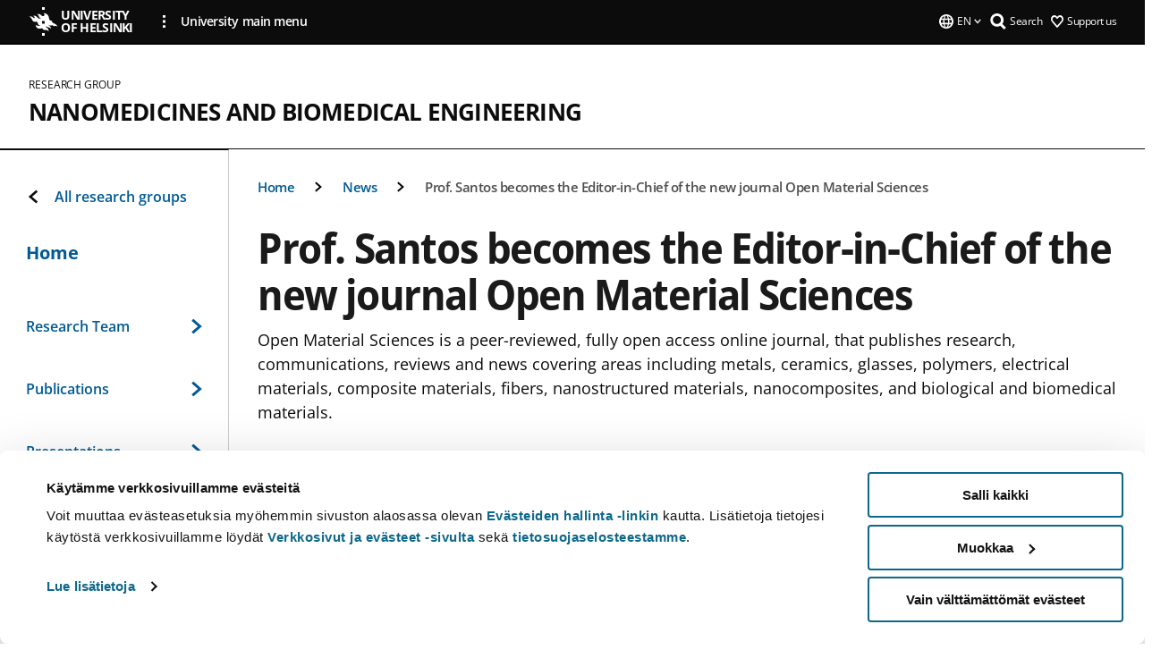

--- FILE ---
content_type: text/html; charset=UTF-8
request_url: https://www.helsinki.fi/en/researchgroups/nanomedicines-and-biomedical-engineering/news/prof-santos-becomes-the-editor-in-chief-of-the-new-journal-open-material-sciences
body_size: 11511
content:

<!DOCTYPE html>
<html lang="en" dir="ltr" prefix="og: https://ogp.me/ns#">
<head>
  <style>
    /* Hide Cookiebot branding as soon as page loads */
    #CybotCookiebotDialogHeader,
    #CybotCookiebotDialog.CybotEdge #CybotCookiebotDialogHeader {display: none !important;}
  </style>
  <script type="text/javascript" data-cookieconsent="ignore">
    window.dataLayer = window.dataLayer || [];
    function gtag() {
        dataLayer.push(arguments);
    }
    gtag("consent", "default", {
        ad_personalization: "denied",
        ad_storage: "denied",
        ad_user_data: "denied",
        analytics_storage: "denied",
        functionality_storage: "denied",
        personalization_storage: "denied",
        security_storage: "granted",
        wait_for_update: 500
    });
    gtag("set", "ads_data_redaction", true);
    gtag("set", "url_passthrough", true);
  </script>
  
      
  
  <meta charset="utf-8" />
<meta name="description" content="Open Material Sciences is a peer-reviewed, fully open access online journal, that publishes research, communications, reviews and news covering areas including metals, ceramics, glasses, polymers, electrical materials, composite materials, fibers, nanostructured materials, nanocomposites, and biological and biomedical materials." />
<link rel="canonical" href="https://www.helsinki.fi/en/researchgroups/nanomedicines-and-biomedical-engineering/news/prof-santos-becomes-the-editor-in-chief-of-the-new-journal-open-material-sciences" />
<meta property="og:site_name" content="University of Helsinki" />
<meta property="og:type" content="article" />
<meta property="og:url" content="https://www.helsinki.fi/en/researchgroups/nanomedicines-and-biomedical-engineering/news/prof-santos-becomes-the-editor-in-chief-of-the-new-journal-open-material-sciences" />
<meta property="og:title" content="Prof. Santos becomes the Editor-in-Chief of the new journal Open Material Sciences | Nanomedicines and Biomedical Engineering | University of Helsinki" />
<meta property="og:description" content="Open Material Sciences is a peer-reviewed, fully open access online journal, that publishes research, communications, reviews and news covering areas including metals, ceramics, glasses, polymers, electrical materials, composite materials, fibers, nanostructured materials, nanocomposites, and biological and biomedical materials." />
<meta property="og:image" content="https://www.helsinki.fi/assets/drupal/s3fs-public/styles/og_images/public/migrated-group-news/87831-oms.jpg?itok=-dbb08SB" />
<meta name="twitter:card" content="summary_large_image" />
<meta name="twitter:description" content="Open Material Sciences is a peer-reviewed, fully open access online journal, that publishes research, communications, reviews and news covering areas including metals, ceramics, glasses, polymers, electrical materials, composite materials, fibers, nanostructured materials, nanocomposites, and biological and biomedical materials." />
<meta name="twitter:title" content="Prof. Santos becomes the Editor-in-Chief of the new journal Open Material Sciences | Nanomedicines and Biomedical Engineering | University of Helsinki" />
<meta name="twitter:image" content="https://www.helsinki.fi/assets/drupal/s3fs-public/styles/og_images/public/migrated-group-news/87831-oms.jpg?itok=-dbb08SB" />
<meta name="Generator" content="Drupal 10 (https://www.drupal.org)" />
<meta name="MobileOptimized" content="width" />
<meta name="HandheldFriendly" content="true" />
<meta name="viewport" content="width=device-width, initial-scale=1.0" />
<script type="application/ld+json">{
    "@context": "https://schema.org",
    "@graph": [
        {
            "@type": "NewsArticle",
            "@id": "19512",
            "name": "Prof. Santos becomes the Editor-in-Chief of the new journal Open Material Sciences",
            "headline": "Prof. Santos becomes the Editor-in-Chief of the new journal Open Material Sciences",
            "about": "Mathematics and science",
            "description": "Open Material Sciences is a peer-reviewed, fully open access online journal, that publishes research, communications, reviews and news covering areas including metals, ceramics, glasses, polymers, electrical materials, composite materials, fibers, nanostructured materials, nanocomposites, and biological and biomedical materials.",
            "image": {
                "@type": "ImageObject",
                "url": "https://www.helsinki.fi/assets/drupal/s3fs-public/styles/og_images/public/migrated-group-news/87831-oms.jpg?itok=-dbb08SB"
            },
            "datePublished": "2018-02-09T16:25:02+0200",
            "dateModified": "2018-02-15T13:49:25+0200",
            "isAccessibleForFree": "True",
            "author": {
                "@type": "Person",
                "name": "Hélder A. Santos"
            },
            "publisher": {
                "@type": "Organization",
                "@id": "https://www.helsinki.fi",
                "name": "University of Helsinki",
                "url": "https://www.helsinki.fi"
            },
            "mainEntityOfPage": "https://www.helsinki.fi/en/researchgroups/nanomedicines-and-biomedical-engineering/news/prof-santos-becomes-the-editor-in-chief-of-the-new-journal-open-material-sciences"
        }
    ]
}</script>
<script id="Cookiebot" src="https://consent.cookiebot.com/uc.js" data-cbid="e422c4ee-0ebe-400c-b22b-9c74b6faeac3" async fetchpriority="high"></script>
<meta name="NewsItemId" content="19512" />
<script type="application/ld+json">{
    "@context": "https://schema.org",
    "@type": "BreadcrumbList",
    "itemListElement": [
        {
            "@type": "ListItem",
            "position": 1,
            "name": "Home",
            "item": "https://www.helsinki.fi/en"
        },
        {
            "@type": "ListItem",
            "position": 2,
            "name": "Nanomedicines and Biomedical Engineering",
            "item": "https://www.helsinki.fi/en/researchgroups/nanomedicines-and-biomedical-engineering"
        },
        {
            "@type": "ListItem",
            "position": 3,
            "name": "News",
            "item": "https://www.helsinki.fi/en/researchgroups/nanomedicines-and-biomedical-engineering/news"
        }
    ]
}</script>
<link rel="icon" href="/themes/custom/helsingin_yliopisto/favicon.ico" type="image/vnd.microsoft.icon" />
<link rel="alternate" hreflang="en" href="https://www.helsinki.fi/en/researchgroups/nanomedicines-and-biomedical-engineering/news/prof-santos-becomes-the-editor-in-chief-of-the-new-journal-open-material-sciences" />
<link rel="preload" href="https://www.helsinki.fi/assets/drupal/s3fs-public/styles/16_10_s/public/migrated-group-news/87831-oms.jpg.webp?itok=PbIDYFIg" as="image" fetchpriority="high" />
<link rel="modulepreload" href="/themes/custom/helsingin_yliopisto/dist/hudslib-0.9.8/esm/globalScript-3f479486.js" as="script" crossorigin fetchpriority="high" />
<link rel="modulepreload" href="/themes/custom/helsingin_yliopisto/dist/hudslib-0.9.8/esm/huds-lib.js" as="script" crossorigin fetchpriority="high" />
<link rel="modulepreload" href="/themes/custom/helsingin_yliopisto/dist/hudslib-0.9.8/esm/hy-box.entry.js" as="script" crossorigin fetchpriority="high" />
<link rel="modulepreload" href="/themes/custom/helsingin_yliopisto/dist/hudslib-0.9.8/esm/hy-breadcrumbs_15.entry.js" as="script" crossorigin fetchpriority="high" />
<link rel="modulepreload" href="/themes/custom/helsingin_yliopisto/dist/hudslib-0.9.8/esm/hy-icon-caret-down.entry.js" as="script" crossorigin fetchpriority="high" />
<link rel="modulepreload" href="/themes/custom/helsingin_yliopisto/dist/hudslib-0.9.8/esm/hy-icon-caret-left.entry.js" as="script" crossorigin fetchpriority="high" />
<link rel="modulepreload" href="/themes/custom/helsingin_yliopisto/dist/hudslib-0.9.8/esm/hy-icon-caret-right.entry.js" as="script" crossorigin fetchpriority="high" />
<link rel="modulepreload" href="/themes/custom/helsingin_yliopisto/dist/hudslib-0.9.8/esm/hy-icon-caret-up.entry.js" as="script" crossorigin fetchpriority="high" />
<link rel="modulepreload" href="/themes/custom/helsingin_yliopisto/dist/hudslib-0.9.8/esm/hy-icon-globe.entry.js" as="script" crossorigin fetchpriority="high" />
<link rel="modulepreload" href="/themes/custom/helsingin_yliopisto/dist/hudslib-0.9.8/esm/hy-icon-heart-support.entry.js" as="script" crossorigin fetchpriority="high" />
<link rel="modulepreload" href="/themes/custom/helsingin_yliopisto/dist/hudslib-0.9.8/esm/hy-icon-hy-logo.entry.js" as="script" crossorigin fetchpriority="high" />
<link rel="modulepreload" href="/themes/custom/helsingin_yliopisto/dist/hudslib-0.9.8/esm/hy-icon-search.entry.js" as="script" crossorigin fetchpriority="high" />
<link rel="modulepreload" href="/themes/custom/helsingin_yliopisto/dist/hudslib-0.9.8/esm/hy-image.entry.js" as="script" crossorigin fetchpriority="high" />
<link rel="modulepreload" href="/themes/custom/helsingin_yliopisto/dist/hudslib-0.9.8/esm/hy-main.entry.js" as="script" crossorigin fetchpriority="high" />
<link rel="modulepreload" href="/themes/custom/helsingin_yliopisto/dist/hudslib-0.9.8/esm/index-2ffe17c9.js" as="script" crossorigin fetchpriority="high" />
<link rel="modulepreload" href="/themes/custom/helsingin_yliopisto/dist/hudslib-0.9.8/esm/utils-1e7f5184.js" as="script" crossorigin fetchpriority="high" />
<link rel="preload" href="/themes/custom/helsingin_yliopisto/dist/hudslib/fonts/Open-Sans-600/Open-Sans-600.woff2" as="font" crossorigin fetchpriority="high" />
<link rel="preload" href="/themes/custom/helsingin_yliopisto/dist/hudslib/fonts/Open-Sans-regular/Open-Sans-regular.woff2" as="font" crossorigin fetchpriority="high" />

  <title>Prof. Santos becomes the Editor-in-Chief of the new journal Open Material Sciences | Nanomedicines and Biomedical Engineering | University of Helsinki</title>
  <link rel="stylesheet" media="all" href="/sites/default/files/css/css_Eb-p1Ne2Z0e6_VRq7WPLUItdT5uudhVKc-FPOGqz_SA.css?delta=0&amp;language=en&amp;theme=helsingin_yliopisto&amp;include=eJyNjVEKAyEMRC-01iNJXFMNpCpO3LK3r9CPUlhKv4YZHm8im_EIaLuQBhQaUnOI06xVeNipq2-FFSulhtVbF1jziSG5OpwwfjiVeEllbZHU_RLN4r5cf0Hu3qrhEj0kcett2Po9hJ9uB7ZOg_KgXuDTmJ309llus_YZVVA4bW-9jwR-AZUzcYc" />
<link rel="stylesheet" media="all" href="/sites/default/files/css/css_FDoreftuaUPtxg1KlP9hl87e_xhV94gAyvTFtJWeazc.css?delta=1&amp;language=en&amp;theme=helsingin_yliopisto&amp;include=eJyNjVEKAyEMRC-01iNJXFMNpCpO3LK3r9CPUlhKv4YZHm8im_EIaLuQBhQaUnOI06xVeNipq2-FFSulhtVbF1jziSG5OpwwfjiVeEllbZHU_RLN4r5cf0Hu3qrhEj0kcett2Po9hJ9uB7ZOg_KgXuDTmJ309llus_YZVVA4bW-9jwR-AZUzcYc" />

  <script src="/themes/custom/helsingin_yliopisto/dist/hudslib-0.9.8/esm/huds-lib.js?v=0.9.8" type="module" defer fetchpriority="high"></script>
<script src="/themes/custom/helsingin_yliopisto/dist/hudslib-0.9.8/huds-lib/huds-lib.esm.js?v=0.9.8" nomodule defer></script>
<script src="/themes/custom/helsingin_yliopisto/dist/uhds-1.0.1/component-library/component-library.esm.js?v=1.0.1" type="module" defer fetchpriority="high"></script>


  <link rel="preconnect" href="//customer.cludo.com"/>
  <link rel="preconnect" href="//consent.cookiebot.com"/>
  <link rel="dns-prefetch" href="//siteimproveanalytics.com"/>
  <link rel="dns-prefetch" href="//d2oarllo6tn86.cloudfront.net" />
  <link rel="dns-prefetch" href="//connect.facebook.net" />

  <link rel="preload" href="https://customer.cludo.com/assets/2594/11998/cludo-search.min.css" as="style" onload="this.onload=null;this.rel='stylesheet'">
  <noscript><link rel="stylesheet" href="https://customer.cludo.com/assets/2594/11998/cludo-search.min.css"></noscript>

  
        <style>
    html :not(:defined){visibility:hidden}html.prerendered :not(:defined){visibility:visible}.visually-hidden{position:absolute!important;overflow:hidden;clip:rect(1px,1px,1px,1px);width:1px;height:1px;word-wrap:normal}
  </style>
</head>
<body class="ct--news is-group-page">
  <!-- Google Tag Manager (noscript) -->
  <noscript><iframe src="https://www.googletagmanager.com/ns.html?id=GTM-5PMSGQ"
  height="0" width="0" style="display:none;visibility:hidden"></iframe></noscript>
  <!-- End Google Tag Manager (noscript) -->

    <ds-store ds-language="en"></ds-store>

    <a href="#main-content" class="visually-hidden focusable">
      Skip to main content
  </a>
  
    <div class="dialog-off-canvas-main-canvas" data-off-canvas-main-canvas>
    
<div class="layout-container">

  

  <header role="banner">
    
  <div class="hy-region--header">
    
              
                                                                                                                  
                                                                                                
                                                                                                
                              
                                                                                  
        
                
                                                                                                                  
                                                                                                
                                                                                                
                                                                                                
                                                                                                
                              
                                                                                  
        
                
                                                                                                                  
                              
                                                                                  
        
                
                              
                                                                                  
        
                
                              
                                                                                  
        
                
                                                                                                                  
                              
                                                                                  
        
                
                                                                                                                  
                                                                                                
                                                                                                
                                                                                                
                                                                                                
                                                                                                
                              
                                                                                  
        
                
                  
                                                                                                          
                                                                                        
                                                                                        
                                                                                        
                                                                                        
                                                                                        
                      
            <hy-site-header
      is-group="true"
      is-luomus-group = "false"
      is-beta-group = "false"
      group-type = "research_group_menu"
      group-logo-url=""
      research-group-label = "Research Group"
      site-label="University of Helsinki"
      site-url="/en"
      logo-label="Nanomedicines and Biomedical Engineering"
      logo-url="/en/researchgroups/nanomedicines-and-biomedical-engineering"
      menu-label="Menu"
      menu-label-close="Close"
      data-menu-language="[{&quot;langCode&quot;:&quot;fi&quot;,&quot;abbr&quot;:&quot;SUOMI&quot;,&quot;label&quot;:&quot;SUOMI (FI)&quot;,&quot;isActive&quot;:false,&quot;isDisabled&quot;:true},{&quot;langCode&quot;:&quot;sv&quot;,&quot;abbr&quot;:&quot;SVENSKA&quot;,&quot;label&quot;:&quot;SVENSKA (SV)&quot;,&quot;isActive&quot;:false,&quot;isDisabled&quot;:true},{&quot;langCode&quot;:&quot;en&quot;,&quot;abbr&quot;:&quot;ENGLISH&quot;,&quot;label&quot;:&quot;ENGLISH (EN)&quot;,&quot;isActive&quot;:true,&quot;url&quot;:&quot;\/en\/researchgroups\/nanomedicines-and-biomedical-engineering\/news\/prof-santos-becomes-the-editor-in-chief-of-the-new-journal-open-material-sciences&quot;}]"
      data-menu-donate="[{&quot;label&quot;:&quot;Support us&quot;,&quot;url&quot;:&quot;https:\/\/www.helsinki.fi\/en\/innovations-and-cooperation\/support-us&quot;}]"
      data-site-header-labels="{&quot;menu_labels&quot;:{&quot;open&quot;:&quot;Open mobile menu&quot;,&quot;close&quot;:&quot;Close mobile menu&quot;,&quot;expand&quot;:&quot;Expand submenu&quot;,&quot;return&quot;:&quot;Return to previous level&quot;,&quot;home&quot;:&quot;Home&quot;,&quot;main&quot;:&quot;Main menu&quot;,&quot;front_page&quot;:&quot;Front page&quot;},&quot;search_labels&quot;:{&quot;label&quot;:&quot;Search&quot;,&quot;open&quot;:&quot;Open search form&quot;,&quot;close&quot;:&quot;Close search form&quot;},&quot;language_labels&quot;:{&quot;open&quot;:&quot;Open language menu&quot;,&quot;close&quot;:&quot;Close language menu&quot;},&quot;group_pages&quot;:{&quot;university_main_menu&quot;:&quot;University main menu&quot;,&quot;university_home_page&quot;:&quot;University main home page&quot;,&quot;university_front_page&quot;:&quot;University main home page&quot;}}"
      data-site-search-labels="{&quot;search_description&quot;:&quot;web pages, study options, people, research groups, etc\u2026&quot;,&quot;search_placeholder&quot;:&quot;What do you want to find\u2026&quot;,&quot;search_label&quot;:&quot;Search&quot;,&quot;search_close_label&quot;:&quot;Exit search&quot;,&quot;search_tools_label&quot;:&quot;Special Search tools&quot;}"
      data-search-tools="null"
      data-main-menu-links="[{&quot;menuLinkId&quot;:&quot;0bda75ab91f8bad1d33de860414b7b17&quot;,&quot;isActive&quot;:&quot;false&quot;,&quot;isExternal&quot;:false,&quot;label&quot;:&quot;News&quot;,&quot;url&quot;:&quot;\/en\/news&quot;,&quot;description&quot;:&quot;&quot;,&quot;closeButtonTitle&quot;:&quot;Close&quot;},{&quot;menuLinkId&quot;:&quot;494b9cd4d0873b762b7d39cf4e3ea594&quot;,&quot;isActive&quot;:&quot;false&quot;,&quot;isExternal&quot;:false,&quot;label&quot;:&quot;Admissions and education&quot;,&quot;url&quot;:&quot;\/en\/admissions-and-education&quot;,&quot;description&quot;:&quot;&quot;,&quot;closeButtonTitle&quot;:&quot;Close&quot;},{&quot;menuLinkId&quot;:&quot;f3c91fca09455013c086123615d3e477&quot;,&quot;isActive&quot;:&quot;false&quot;,&quot;isExternal&quot;:false,&quot;label&quot;:&quot;Research&quot;,&quot;url&quot;:&quot;\/en\/research&quot;,&quot;description&quot;:&quot;&quot;,&quot;closeButtonTitle&quot;:&quot;Close&quot;},{&quot;menuLinkId&quot;:&quot;e8a187c7892f2b029d9a30c646778047&quot;,&quot;isActive&quot;:&quot;false&quot;,&quot;isExternal&quot;:false,&quot;label&quot;:&quot;Innovations and cooperation&quot;,&quot;url&quot;:&quot;\/en\/innovations-and-cooperation&quot;,&quot;description&quot;:&quot;&quot;,&quot;closeButtonTitle&quot;:&quot;Close&quot;},{&quot;menuLinkId&quot;:&quot;9a1297e0af8490e7d111de27a809a650&quot;,&quot;isActive&quot;:&quot;false&quot;,&quot;isExternal&quot;:false,&quot;label&quot;:&quot;About us&quot;,&quot;url&quot;:&quot;\/en\/about-us&quot;,&quot;description&quot;:&quot;&quot;,&quot;closeButtonTitle&quot;:&quot;Close&quot;},{&quot;menuLinkId&quot;:&quot;a4e28b83b9a8708b86458c720e8dfc1b&quot;,&quot;isActive&quot;:&quot;false&quot;,&quot;isExternal&quot;:false,&quot;label&quot;:&quot;Faculties and units&quot;,&quot;url&quot;:&quot;\/en\/faculties-and-units&quot;,&quot;description&quot;:&quot;&quot;,&quot;closeButtonTitle&quot;:&quot;Close&quot;}]"
    >
      <nav
        role="navigation"
        class="hy-site-header__menu-desktop is-group is-dropdown js-hy-desktop-navigation"
        slot="menu"
        is-group="true"
        is-dropdown="true"
      >
                    </nav>
      <nav role='navigation' class="hy-mobile-menu js-hy-mobile-navigation is-hidden" slot="menu_mobile">
        <section class="hy-mobile-menu__header">
          <div id="menu-bc-container" class="hy-mobile-menu__breadcrumbs">
            <button
              aria-label="Return back to: Front page"
              class="hy-menu-mobile-breadcrumb is-hidden"
              data-home-label="Home"
              data-current-label="Home"
              data-main-nav-label="Main navigation"
              data-prev-level="0"
              data-front-url="/en"
            >
              <hy-icon icon='hy-icon-caret-left' class="is-hidden" size=10></hy-icon>
              <span class='hy-menu-mobile-breadcrumb__label'>Home</span>
            </button>
            <a
              aria-label="Return back to: Front page"
              class="hy-menu-mobile-breadcrumb__link"
              href="/en/researchgroups/nanomedicines-and-biomedical-engineering"
            >
              <hy-icon icon='hy-icon-caret-left' class="is-hidden" size=10></hy-icon>
              <span class='hy-menu-mobile-breadcrumb__label'>Home</span>
            </a>
          </div>
          <button class="hy-mobile-menu__menu-close-button" aria-label="Close menu" disabled aria-hidden="true">
            <span>Close</span>
            <hy-icon icon='hy-icon-remove' size=16 />
          </button>
        </section>
        <section class="hy-mobile-menu__menu-container" data-mobile-menu="[{&quot;menu_link_id&quot;:&quot;0e811ed4-a27b-4f82-bb40-10c0ad772739&quot;,&quot;menu_parent_id&quot;:null,&quot;in_active_trail&quot;:false,&quot;menu_link_title&quot;:&quot;Research Team&quot;,&quot;menu_link_uri&quot;:&quot;\/en\/researchgroups\/nanomedicines-and-biomedical-engineering\/research-team&quot;,&quot;menu_link_level&quot;:1,&quot;menu_link_shortcuts&quot;:[],&quot;menu_link_children&quot;:[{&quot;menu_link_id&quot;:&quot;3427b40b-cae1-474a-91ed-83bf4a1a2416&quot;,&quot;menu_parent_id&quot;:&quot;0e811ed4-a27b-4f82-bb40-10c0ad772739&quot;,&quot;in_active_trail&quot;:false,&quot;menu_link_title&quot;:&quot;About Dr. Santos&quot;,&quot;menu_link_uri&quot;:&quot;\/en\/researchgroups\/nanomedicines-and-biomedical-engineering\/research-team\/about-prof-santos&quot;,&quot;menu_link_level&quot;:2,&quot;menu_link_shortcuts&quot;:[]},{&quot;menu_link_id&quot;:&quot;7c319cef-f571-41ad-ac64-6a0e17845f29&quot;,&quot;menu_parent_id&quot;:&quot;0e811ed4-a27b-4f82-bb40-10c0ad772739&quot;,&quot;in_active_trail&quot;:false,&quot;menu_link_title&quot;:&quot;Scientific awards\/honors and positions of trust&quot;,&quot;menu_link_uri&quot;:&quot;\/en\/researchgroups\/nanomedicines-and-biomedical-engineering\/research-team\/scientific-awardshonors-and-positions-of-trust&quot;,&quot;menu_link_level&quot;:2,&quot;menu_link_shortcuts&quot;:[]},{&quot;menu_link_id&quot;:&quot;46cd3e18-712b-4ea7-b8f0-e24bc7e2bae1&quot;,&quot;menu_parent_id&quot;:&quot;0e811ed4-a27b-4f82-bb40-10c0ad772739&quot;,&quot;in_active_trail&quot;:false,&quot;menu_link_title&quot;:&quot;Current research interests&quot;,&quot;menu_link_uri&quot;:&quot;\/en\/researchgroups\/nanomedicines-and-biomedical-engineering\/research-team\/current-research-interests-0&quot;,&quot;menu_link_level&quot;:2,&quot;menu_link_shortcuts&quot;:[]}]},{&quot;menu_link_id&quot;:&quot;20792d88-5e90-48ef-8fba-993f40c243f2&quot;,&quot;menu_parent_id&quot;:null,&quot;in_active_trail&quot;:false,&quot;menu_link_title&quot;:&quot;Publications&quot;,&quot;menu_link_uri&quot;:&quot;\/en\/researchgroups\/nanomedicines-and-biomedical-engineering\/publications&quot;,&quot;menu_link_level&quot;:1,&quot;menu_link_shortcuts&quot;:[],&quot;menu_link_children&quot;:[{&quot;menu_link_id&quot;:&quot;a916618d-0f62-4b59-a58c-505141815a97&quot;,&quot;menu_parent_id&quot;:&quot;20792d88-5e90-48ef-8fba-993f40c243f2&quot;,&quot;in_active_trail&quot;:false,&quot;menu_link_title&quot;:&quot;Patents&quot;,&quot;menu_link_uri&quot;:&quot;\/en\/researchgroups\/nanomedicines-and-biomedical-engineering\/publications\/patents&quot;,&quot;menu_link_level&quot;:2,&quot;menu_link_shortcuts&quot;:[]},{&quot;menu_link_id&quot;:&quot;d467c49f-5be7-4e87-ab2b-76dee752f8fa&quot;,&quot;menu_parent_id&quot;:&quot;20792d88-5e90-48ef-8fba-993f40c243f2&quot;,&quot;in_active_trail&quot;:false,&quot;menu_link_title&quot;:&quot;Books&quot;,&quot;menu_link_uri&quot;:&quot;\/en\/researchgroups\/nanomedicines-and-biomedical-engineering\/publications\/books-edited-by-prof-santos-6&quot;,&quot;menu_link_level&quot;:2,&quot;menu_link_shortcuts&quot;:[]},{&quot;menu_link_id&quot;:&quot;23268a6f-aa51-4dd6-9dff-31f711f5f541&quot;,&quot;menu_parent_id&quot;:&quot;20792d88-5e90-48ef-8fba-993f40c243f2&quot;,&quot;in_active_trail&quot;:false,&quot;menu_link_title&quot;:&quot;Cover pictures&quot;,&quot;menu_link_uri&quot;:&quot;\/en\/researchgroups\/nanomedicines-and-biomedical-engineering\/publications\/cover-pictures&quot;,&quot;menu_link_level&quot;:2,&quot;menu_link_shortcuts&quot;:[]},{&quot;menu_link_id&quot;:&quot;5a81e897-81a4-48e9-88b3-139710dcfa6c&quot;,&quot;menu_parent_id&quot;:&quot;20792d88-5e90-48ef-8fba-993f40c243f2&quot;,&quot;in_active_trail&quot;:false,&quot;menu_link_title&quot;:&quot;Journal: Mesoporous Biomaterials&quot;,&quot;menu_link_uri&quot;:&quot;\/en\/researchgroups\/nanomedicines-and-biomedical-engineering\/publications\/journal-mesoporous-biomaterials&quot;,&quot;menu_link_level&quot;:2,&quot;menu_link_shortcuts&quot;:[]},{&quot;menu_link_id&quot;:&quot;ab5eea18-7f6c-44f8-873f-21ea4e25a72e&quot;,&quot;menu_parent_id&quot;:&quot;20792d88-5e90-48ef-8fba-993f40c243f2&quot;,&quot;in_active_trail&quot;:false,&quot;menu_link_title&quot;:&quot;Journal: Open Material Sciences&quot;,&quot;menu_link_uri&quot;:&quot;\/en\/researchgroups\/nanomedicines-and-biomedical-engineering\/publications\/journal-open-material-sciences&quot;,&quot;menu_link_level&quot;:2,&quot;menu_link_shortcuts&quot;:[]}]},{&quot;menu_link_id&quot;:&quot;232407f4-9595-440b-9631-ca3e53a7f3f2&quot;,&quot;menu_parent_id&quot;:null,&quot;in_active_trail&quot;:false,&quot;menu_link_title&quot;:&quot;Presentations&quot;,&quot;menu_link_uri&quot;:&quot;\/en\/researchgroups\/nanomedicines-and-biomedical-engineering\/presentations&quot;,&quot;menu_link_level&quot;:1,&quot;menu_link_shortcuts&quot;:[],&quot;menu_link_children&quot;:[{&quot;menu_link_id&quot;:&quot;db3dcc45-5e99-4f38-9c2a-86092742dff0&quot;,&quot;menu_parent_id&quot;:&quot;232407f4-9595-440b-9631-ca3e53a7f3f2&quot;,&quot;in_active_trail&quot;:false,&quot;menu_link_title&quot;:&quot;Talks&quot;,&quot;menu_link_uri&quot;:&quot;\/en\/researchgroups\/nanomedicines-and-biomedical-engineering\/presentations\/talks&quot;,&quot;menu_link_level&quot;:2,&quot;menu_link_shortcuts&quot;:[]}]},{&quot;menu_link_id&quot;:&quot;5735ca2f-ff6f-48b0-9e4b-d1737645b649&quot;,&quot;menu_parent_id&quot;:null,&quot;in_active_trail&quot;:false,&quot;menu_link_title&quot;:&quot;Education&quot;,&quot;menu_link_uri&quot;:&quot;\/en\/researchgroups\/nanomedicines-and-biomedical-engineering\/education&quot;,&quot;menu_link_level&quot;:1,&quot;menu_link_shortcuts&quot;:[]},{&quot;menu_link_id&quot;:&quot;3a8a542e-cf61-4ea7-84e0-a1ec4487a48a&quot;,&quot;menu_parent_id&quot;:null,&quot;in_active_trail&quot;:false,&quot;menu_link_title&quot;:&quot;News&quot;,&quot;menu_link_uri&quot;:&quot;\/en\/researchgroups\/nanomedicines-and-biomedical-engineering\/news&quot;,&quot;menu_link_level&quot;:1,&quot;menu_link_shortcuts&quot;:[]},{&quot;menu_link_id&quot;:&quot;458f9f02-8c0d-4870-b98a-886531a4e8fa&quot;,&quot;menu_parent_id&quot;:null,&quot;in_active_trail&quot;:false,&quot;menu_link_title&quot;:&quot;Services&quot;,&quot;menu_link_uri&quot;:&quot;\/en\/researchgroups\/nanomedicines-and-biomedical-engineering\/services&quot;,&quot;menu_link_level&quot;:1,&quot;menu_link_shortcuts&quot;:[],&quot;menu_link_children&quot;:[{&quot;menu_link_id&quot;:&quot;4b9cbaec-d4f5-497e-8486-525985f3f9a3&quot;,&quot;menu_parent_id&quot;:&quot;458f9f02-8c0d-4870-b98a-886531a4e8fa&quot;,&quot;in_active_trail&quot;:false,&quot;menu_link_title&quot;:&quot;Facilities and Equipment&quot;,&quot;menu_link_uri&quot;:&quot;\/en\/researchgroups\/nanomedicines-and-biomedical-engineering\/services\/facilities-and-equipment&quot;,&quot;menu_link_level&quot;:2,&quot;menu_link_shortcuts&quot;:[]}]},{&quot;menu_link_id&quot;:&quot;564e71de-a67c-4537-b287-edf61ffcfc96&quot;,&quot;menu_parent_id&quot;:null,&quot;in_active_trail&quot;:false,&quot;menu_link_title&quot;:&quot;General info&quot;,&quot;menu_link_uri&quot;:&quot;\/en\/researchgroups\/nanomedicines-and-biomedical-engineering\/general-info&quot;,&quot;menu_link_level&quot;:1,&quot;menu_link_shortcuts&quot;:[],&quot;menu_link_children&quot;:[{&quot;menu_link_id&quot;:&quot;56851cb6-b301-4c4d-9443-aa9fb7ec3221&quot;,&quot;menu_parent_id&quot;:&quot;564e71de-a67c-4537-b287-edf61ffcfc96&quot;,&quot;in_active_trail&quot;:false,&quot;menu_link_title&quot;:&quot;Financial support&quot;,&quot;menu_link_uri&quot;:&quot;\/en\/researchgroups\/nanomedicines-and-biomedical-engineering\/general-info\/financial-support&quot;,&quot;menu_link_level&quot;:2,&quot;menu_link_shortcuts&quot;:[]},{&quot;menu_link_id&quot;:&quot;c4acce08-1a48-43bc-8328-c316e41ec9f4&quot;,&quot;menu_parent_id&quot;:&quot;564e71de-a67c-4537-b287-edf61ffcfc96&quot;,&quot;in_active_trail&quot;:false,&quot;menu_link_title&quot;:&quot;Collaborations&quot;,&quot;menu_link_uri&quot;:&quot;\/en\/researchgroups\/nanomedicines-and-biomedical-engineering\/general-info\/collaborations&quot;,&quot;menu_link_level&quot;:2,&quot;menu_link_shortcuts&quot;:[]},{&quot;menu_link_id&quot;:&quot;66169e9c-dd49-4f7a-b2fd-e956dcd2ae0c&quot;,&quot;menu_parent_id&quot;:&quot;564e71de-a67c-4537-b287-edf61ffcfc96&quot;,&quot;in_active_trail&quot;:false,&quot;menu_link_title&quot;:&quot;Alumni&quot;,&quot;menu_link_uri&quot;:&quot;\/en\/researchgroups\/nanomedicines-and-biomedical-engineering\/general-info\/alumni&quot;,&quot;menu_link_level&quot;:2,&quot;menu_link_shortcuts&quot;:[]},{&quot;menu_link_id&quot;:&quot;a60d0ba3-843d-42b8-891c-c0b3fd9c2102&quot;,&quot;menu_parent_id&quot;:&quot;564e71de-a67c-4537-b287-edf61ffcfc96&quot;,&quot;in_active_trail&quot;:false,&quot;menu_link_title&quot;:&quot;Bookings&quot;,&quot;menu_link_uri&quot;:&quot;\/en\/researchgroups\/nanomedicines-and-biomedical-engineering\/general-info\/bookings&quot;,&quot;menu_link_level&quot;:2,&quot;menu_link_shortcuts&quot;:[]},{&quot;menu_link_id&quot;:&quot;9b914319-d35d-4306-9a5b-036482dfaf5f&quot;,&quot;menu_parent_id&quot;:&quot;564e71de-a67c-4537-b287-edf61ffcfc96&quot;,&quot;in_active_trail&quot;:false,&quot;menu_link_title&quot;:&quot;Contact us&quot;,&quot;menu_link_uri&quot;:&quot;\/en\/researchgroups\/nanomedicines-and-biomedical-engineering\/general-info\/contact-us&quot;,&quot;menu_link_level&quot;:2,&quot;menu_link_shortcuts&quot;:[]},{&quot;menu_link_id&quot;:&quot;609ca9ea-c6ca-463c-890e-f3370fafb9e8&quot;,&quot;menu_parent_id&quot;:&quot;564e71de-a67c-4537-b287-edf61ffcfc96&quot;,&quot;in_active_trail&quot;:false,&quot;menu_link_title&quot;:&quot;Open positions&quot;,&quot;menu_link_uri&quot;:&quot;\/en\/researchgroups\/nanomedicines-and-biomedical-engineering\/general-info\/open-positions&quot;,&quot;menu_link_level&quot;:2,&quot;menu_link_shortcuts&quot;:[]}]}]">
                  </section>
              </nav>
    </hy-site-header>
  

  </div>

  </header>

  
  

  

  

  
    <hy-main role="main" has-sidebar=true>
      <a id="main-content" tabindex="-1"></a>      <div class="layout-content">
        
<div class="hy-main-content-wrapper">
            </div>
                  
  <div class="hy-region--content">
    <div data-drupal-messages-fallback class="hidden"></div><div id="block-breadcrumbs-2">
  
    
      
  
                                              
                                                          
                  
              
                    <div class="hy-main-content-wrapper">
        <hy-breadcrumbs variant='' data-items='[{&quot;text&quot;:&quot;Home&quot;,&quot;url&quot;:&quot;\/en\/researchgroups\/nanomedicines-and-biomedical-engineering&quot;},{&quot;text&quot;:&quot;News&quot;,&quot;url&quot;:&quot;\/en\/researchgroups\/nanomedicines-and-biomedical-engineering\/news&quot;},{&quot;text&quot;:&quot;Prof. Santos becomes the Editor-in-Chief of the new journal Open Material Sciences&quot;,&quot;url&quot;:&quot;&quot;}]'>
      </hy-breadcrumbs>
    </div>

            

  </div>



    
<div class="node node--type-news node--view-mode-full ds-1col clearfix news-article">



      
            <div class="hy-main-content-wrapper">
        <div class="page-title__wrapper page-title__wrapper--common">
          <h1 class="page-title__h1 page-title__h1--common">
            Prof. Santos becomes the Editor-in-Chief of the new journal Open Material Sciences
          </h1>
        </div>
      </div>
      
    
                    <div class="hy-main-content-wrapper">
              <hy-ingress>Open Material Sciences is a peer-reviewed, fully open access online journal, that publishes research, communications, reviews and news covering areas including metals, ceramics, glasses, polymers, electrical materials, composite materials, fibers, nanostructured materials, nanocomposites, and biological and biomedical materials.</hy-ingress>
          </div>
            
    <hy-main-content-wrapper class="news-article__container">
                              <div class="news-article__media">
            
                    
												<hy-image
					source-set="[{&quot;src&quot;:&quot;\/assets\/drupal\/s3fs-public\/styles\/16_10_xl\/public\/migrated-group-news\/87831-oms.jpg.webp?itok=2O0znGZK 1x, \/assets\/drupal\/s3fs-public\/styles\/16_10_xl_2x\/public\/migrated-group-news\/87831-oms.jpg.webp?itok=toGPl6Xr 2x&quot;,&quot;media&quot;:&quot;all and (min-width: 1200px)&quot;,&quot;type&quot;:&quot;image\/webp&quot;},{&quot;src&quot;:&quot;\/assets\/drupal\/s3fs-public\/styles\/16_10_xl\/public\/migrated-group-news\/87831-oms.jpg.webp?itok=2O0znGZK 1x, \/assets\/drupal\/s3fs-public\/styles\/16_10_xl_2x\/public\/migrated-group-news\/87831-oms.jpg.webp?itok=toGPl6Xr 2x&quot;,&quot;media&quot;:&quot;all and (min-width: 960px)&quot;,&quot;type&quot;:&quot;image\/webp&quot;},{&quot;src&quot;:&quot;\/assets\/drupal\/s3fs-public\/styles\/16_10_l\/public\/migrated-group-news\/87831-oms.jpg.webp?itok=SIbV_kPf 1x, \/assets\/drupal\/s3fs-public\/styles\/16_10_l_2x\/public\/migrated-group-news\/87831-oms.jpg.webp?itok=RZkIinLd 2x&quot;,&quot;media&quot;:&quot;all and (min-width: 768px) and (max-width: 959px)&quot;,&quot;type&quot;:&quot;image\/webp&quot;},{&quot;src&quot;:&quot;\/assets\/drupal\/s3fs-public\/styles\/16_10_m\/public\/migrated-group-news\/87831-oms.jpg.webp?itok=3B697riD 1x, \/assets\/drupal\/s3fs-public\/styles\/16_10_m_2x\/public\/migrated-group-news\/87831-oms.jpg.webp?itok=B6rvYhBU 2x&quot;,&quot;media&quot;:&quot;all and (min-width: 480px) and (max-width: 767px)&quot;,&quot;type&quot;:&quot;image\/webp&quot;},{&quot;src&quot;:&quot;\/assets\/drupal\/s3fs-public\/styles\/16_10_s\/public\/migrated-group-news\/87831-oms.jpg.webp?itok=PbIDYFIg 1x, \/assets\/drupal\/s3fs-public\/styles\/16_10_s_2x\/public\/migrated-group-news\/87831-oms.jpg.webp?itok=optCjxTx 2x&quot;,&quot;media&quot;:&quot;(min-width: 0px)&quot;,&quot;type&quot;:&quot;image\/webp&quot;}]"
					image-url="/assets/drupal/s3fs-public/styles/16_10_fallback/public/migrated-group-news/87831-oms.jpg.jpeg?itok=h2e4B7bZ"
					image-alt=""
					disable-lazy="true"
					aspect-ratio-width=16
					aspect-ratio-height=10
					caption=""
				/>
										

            
          </div>
                                  <div class="news-article__content">
                      <div class="news-article__content__main-content">
              
                    


  <div class="paragraph paragraph--type--text-paragraph paragraph--view-mode--default">
    
              <div class="hy-main-content-wrapper">
              
      <hy-paragraph-text variant=news placement=external>
        
                    <p>We are very pleased to announce the launching of a new journal Open Material Sciences&nbsp;(Editor-in-Chief, Prof. Hélder A. Santos).</p>
<p>We are looking forward to receive outstanding contributions from the field. Stay tune for further news!</p>
<p>For more information about the journal see <ds-link ds-href="https://www.degruyter.com/view/j/oms" ds-text="here" ds-target="_blank"></ds-link>&nbsp;and <ds-link ds-href="https://dgo.hypotheses.org/64" ds-text="here" ds-target="_blank"></ds-link></p>

            
      </hy-paragraph-text>

                    <hy-box mb="1.75, 1.75, 2, 2.5"></hy-box>
      
              </div>
      
      </div>

            
            </div>
          
                  </div>
      
            <aside class="news-article__sidebar" role="complementary">
        <div class="news-article__sticky">
          <div class="news-article__meta">
            <div class="news-article__authoring-information">
              <p class="news-article__date"><time datetime="2018-02-09T16:25:02+02:00">9.2.2018</time>
</p>
              <p class="news-article__author">Hélder A. Santos</p>
            </div>
            <div class="news-article__tags">
              

      <div class="news-type">
      <div  class="news-type__item">
        <p>News</p>
      </div>
    </div>
  
                              <ul class="topics-and-themes">
                                                            <li class="topics-and-themes__item">
                        <a href="https://www.helsinki.fi/en/news/mathematics-and-science">Mathematics and science</a>
                      </li>
                                                      </ul>
                          </div>
            <div class="news-article__share">
              <div>
                <p>Share this page</p>
                <div>
  
    
      

<div style="display: none"><link rel="preload" href="/modules/contrib/better_social_sharing_buttons/assets/dist/sprites/social-icons--no-color.svg" as="image" type="image/svg+xml" crossorigin="anonymous" /></div>

<div class="social-sharing-buttons">
                <a href="https://www.facebook.com/sharer/sharer.php?u=https://www.helsinki.fi/en/researchgroups/nanomedicines-and-biomedical-engineering/news/prof-santos-becomes-the-editor-in-chief-of-the-new-journal-open-material-sciences&amp;title=Prof.%20Santos%20becomes%20the%20Editor-in-Chief%20of%20the%20new%20journal%20Open%20Material%20Sciences" target="_blank" title="Share to Facebook" aria-label="Share to Facebook" class="social-sharing-buttons-button share-facebook" rel="noopener">
            <svg aria-hidden="true" width="32px" height="32px" style="border-radius:0px;">
                <use href="/modules/contrib/better_social_sharing_buttons/assets/dist/sprites/social-icons--no-color.svg#facebook" />
            </svg>
        </a>
    
                <a href="https://twitter.com/intent/tweet?text=Prof.%20Santos%20becomes%20the%20Editor-in-Chief%20of%20the%20new%20journal%20Open%20Material%20Sciences+https://www.helsinki.fi/en/researchgroups/nanomedicines-and-biomedical-engineering/news/prof-santos-becomes-the-editor-in-chief-of-the-new-journal-open-material-sciences" target="_blank" title="Share to X" aria-label="Share to X" class="social-sharing-buttons-button share-x" rel="noopener">
            <svg aria-hidden="true" width="32px" height="32px" style="border-radius:0px;">
                <use href="/modules/contrib/better_social_sharing_buttons/assets/dist/sprites/social-icons--no-color.svg#x" />
            </svg>
        </a>
    
        
        
        
                <a href="https://www.linkedin.com/sharing/share-offsite/?url=https://www.helsinki.fi/en/researchgroups/nanomedicines-and-biomedical-engineering/news/prof-santos-becomes-the-editor-in-chief-of-the-new-journal-open-material-sciences" target="_blank" title="Share to Linkedin" aria-label="Share to Linkedin" class="social-sharing-buttons-button share-linkedin" rel="noopener">
            <svg aria-hidden="true" width="32px" height="32px" style="border-radius:0px;">
                <use href="/modules/contrib/better_social_sharing_buttons/assets/dist/sprites/social-icons--no-color.svg#linkedin" />
            </svg>
        </a>
    
    
    
        
        
        
        
        
        
    </div>

  </div>

              </div>
            </div>
          </div>
                      <div class="news-article__newsletter">
              <div>
                <p>Newsletter</p>
                <hy-cta-button
                  link-content="Subscribe to newsletter"
                  sc-label="Subscribe to newsletter"
                  url="https://cloud.hello.helsinki.fi/researchnewsletters"
                  is-external="true"
                >
                </hy-cta-button>
              </div>
            </div>
                            </div>
      </aside>
    </hy-main-content-wrapper>
  
</div>

  </div>

          
              </div>

              <aside class="layout-sidebar-first">
          
  <div class="hy-region--sidebar_first">
          
      <div class="hy-sidebar-menu">
          <span class="hy-sidebar-menu__back-container">
                                <a class="hy-sidebar-menu__back" href="/en/researchgroups/nanomedicines-and-biomedical-engineering">
                <hy-icon
                  class='hy-sidebar-menu__item__icon--back'
                  icon='hy-icon-caret-left'
                  fill='currentColor'
                  size=16
                ></hy-icon>
                All research groups
              </a>
                          </span>
              <span
          data-has-children="false"
          class="hy-sidebar-menu__current"
        >
                              <a href="/en/researchgroups/nanomedicines-and-biomedical-engineering">
              Home
            </a>
                          </span>
                                          <ul class="hy-sidebar-menu__container">
                                                                <li
          class="hy-sidebar-menu__item"
          data-menu-link-id="61f3a7942163a509062daad77b3b237b"
          data-has-children="true"                                              data-drupal-link-system-path="node/19216"
                                                  >
                      <a
              class="hy-sidebar-menu__item__link"
              href="/en/researchgroups/nanomedicines-and-biomedical-engineering/research-team"
            >
              Research Team
                              <hy-icon
                  class='hy-sidebar-menu__item__icon'
                  icon='hy-icon-caret-right'
                  fill='currentColor'
                  size=18
                />
                          </a>
                  </li>
                                                                <li
          class="hy-sidebar-menu__item"
          data-menu-link-id="152820ff610432db2376b0e3a884afcf"
          data-has-children="true"                                              data-drupal-link-system-path="node/19226"
                                                  >
                      <a
              class="hy-sidebar-menu__item__link"
              href="/en/researchgroups/nanomedicines-and-biomedical-engineering/publications"
            >
              Publications
                              <hy-icon
                  class='hy-sidebar-menu__item__icon'
                  icon='hy-icon-caret-right'
                  fill='currentColor'
                  size=18
                />
                          </a>
                  </li>
                                                                <li
          class="hy-sidebar-menu__item"
          data-menu-link-id="048e2b6b6347157084381e1eec81b7fa"
          data-has-children="true"                                              data-drupal-link-system-path="node/19227"
                                                  >
                      <a
              class="hy-sidebar-menu__item__link"
              href="/en/researchgroups/nanomedicines-and-biomedical-engineering/presentations"
            >
              Presentations
                              <hy-icon
                  class='hy-sidebar-menu__item__icon'
                  icon='hy-icon-caret-right'
                  fill='currentColor'
                  size=18
                />
                          </a>
                  </li>
                                                                <li
          class="hy-sidebar-menu__item"
          data-menu-link-id="f6a7d265b739da675dbaf04c6c04a4ad"
                                                        data-drupal-link-system-path="node/18934"
                                                  >
                      <a
              class="hy-sidebar-menu__item__link"
              href="/en/researchgroups/nanomedicines-and-biomedical-engineering/education"
            >
              Education
                          </a>
                  </li>
                                                                <li
          class="hy-sidebar-menu__item"
          data-menu-link-id="4578eef9428db37db2a449772ce0aefd"
                    aria-current="page"                                    data-drupal-link-system-path="node/19283"
                                data-in-active-trail="true"          data-is-active="true"        >
                      <span
              data-current="true"
              class="hy-sidebar-menu__item__link"
            >
              News
            </span>
                  </li>
                                                                <li
          class="hy-sidebar-menu__item"
          data-menu-link-id="f1e6df2a9dc6a1130ea44e8044d8d207"
          data-has-children="true"                                              data-drupal-link-system-path="node/18935"
                                                  >
                      <a
              class="hy-sidebar-menu__item__link"
              href="/en/researchgroups/nanomedicines-and-biomedical-engineering/services"
            >
              Services
                              <hy-icon
                  class='hy-sidebar-menu__item__icon'
                  icon='hy-icon-caret-right'
                  fill='currentColor'
                  size=18
                />
                          </a>
                  </li>
                                                                <li
          class="hy-sidebar-menu__item"
          data-menu-link-id="62e6857b703a34defd84649fe3f078c4"
          data-has-children="true"                                              data-drupal-link-system-path="node/18856"
                                                  >
                      <a
              class="hy-sidebar-menu__item__link"
              href="/en/researchgroups/nanomedicines-and-biomedical-engineering/general-info"
            >
              General info
                              <hy-icon
                  class='hy-sidebar-menu__item__icon'
                  icon='hy-icon-caret-right'
                  fill='currentColor'
                  size=18
                />
                          </a>
                  </li>
          </ul>
  
              </div>


  </div>

        </aside>
      
          </hy-main>

                      
    <hy-footer>
      
  <div class="hy-region--footer">
    
  

                                                                                                                                                                                            
                
                                                                                                                                                                                                                                                                                      
                
                                                                                                                                            
                
                  
    <hy-footer-base
      logo-label='University of Helsinki'
      logo-url='/'
      some-label='Follow us'
      copyright-text='© University of Helsinki 2025'
      data-footer-base-links='[{&quot;label&quot;:&quot;Quick links&quot;,&quot;url&quot;:&quot;&quot;,&quot;isExternal&quot;:false,&quot;mainlink&quot;:true,&quot;items&quot;:[{&quot;label&quot;:&quot;Library&quot;,&quot;url&quot;:&quot;https:\/\/www.helsinki.fi\/en\/helsinki-university-library&quot;,&quot;isExternal&quot;:&quot;external&quot;},{&quot;label&quot;:&quot;Careers and open positions&quot;,&quot;url&quot;:&quot;\/en\/about-us\/careers&quot;,&quot;isExternal&quot;:false},{&quot;label&quot;:&quot;Webshop&quot;,&quot;url&quot;:&quot;https:\/\/go.innoflame.fi\/goshop\/unihelsinki\/en\/&quot;,&quot;isExternal&quot;:&quot;external&quot;}]},{&quot;label&quot;:&quot;Contact information&quot;,&quot;url&quot;:&quot;&quot;,&quot;isExternal&quot;:false,&quot;mainlink&quot;:true,&quot;items&quot;:[{&quot;label&quot;:&quot;People finder&quot;,&quot;url&quot;:&quot;https:\/\/www.helsinki.fi\/en\/about-us\/people\/people-finder&quot;,&quot;isExternal&quot;:&quot;external&quot;},{&quot;label&quot;:&quot;Contact details and building opening hours&quot;,&quot;url&quot;:&quot;https:\/\/www.helsinki.fi\/en\/about-us\/university-helsinki\/contact-details&quot;,&quot;isExternal&quot;:&quot;external&quot;},{&quot;label&quot;:&quot;Invoicing details&quot;,&quot;url&quot;:&quot;\/en\/about-us\/university-helsinki\/contact-details\/university-helsinki-invoicing-details&quot;,&quot;isExternal&quot;:false},{&quot;label&quot;:&quot;Press and Media&quot;,&quot;url&quot;:&quot;\/en\/news\/press-and-media-services&quot;,&quot;isExternal&quot;:false},{&quot;label&quot;:&quot;Give feedback&quot;,&quot;url&quot;:&quot;\/en\/give-feedback&quot;,&quot;isExternal&quot;:false}]},{&quot;label&quot;:&quot;For the university community&quot;,&quot;url&quot;:&quot;&quot;,&quot;isExternal&quot;:false,&quot;mainlink&quot;:true,&quot;items&quot;:[{&quot;label&quot;:&quot;Studies service for current students&quot;,&quot;url&quot;:&quot;https:\/\/studies.helsinki.fi\/frontpage&quot;,&quot;isExternal&quot;:&quot;external&quot;},{&quot;label&quot;:&quot;Flamma-intranet&quot;,&quot;url&quot;:&quot;https:\/\/flamma.helsinki.fi\/&quot;,&quot;isExternal&quot;:&quot;external&quot;}]}]'
      data-footer-post-section-links='[{&quot;label&quot;:&quot;About the website&quot;,&quot;url&quot;:&quot;\/en\/about-website&quot;,&quot;isExternal&quot;:false},{&quot;label&quot;:&quot;Accessibility statement&quot;,&quot;url&quot;:&quot;\/en\/accessibility-statement&quot;,&quot;isExternal&quot;:false},{&quot;label&quot;:&quot;Cookie management&quot;,&quot;url&quot;:&quot;\/en\/cookie-management-helsinkifi&quot;,&quot;isExternal&quot;:false},{&quot;label&quot;:&quot;Data protection&quot;,&quot;url&quot;:&quot;\/en\/about-us\/processing-data-university\/data-protection&quot;,&quot;isExternal&quot;:false}]'
      data-footer-base-some='[{&quot;label&quot;:&quot;Follow us on Facebook&quot;,&quot;url&quot;:&quot;https:\/\/www.facebook.com\/HelsinkiUniversity&quot;,&quot;type&quot;:&quot;facebook&quot;},{&quot;label&quot;:&quot;Follow us on Youtube&quot;,&quot;url&quot;:&quot;https:\/\/www.youtube.com\/user\/universityofhelsinki&quot;,&quot;type&quot;:&quot;youtube&quot;},{&quot;label&quot;:&quot;Follow us on LinkedIn&quot;,&quot;url&quot;:&quot;https:\/\/fi.linkedin.com\/school\/university-of-helsinki\/&quot;,&quot;type&quot;:&quot;linkedin&quot;},{&quot;label&quot;:&quot;Follow us on Instagram&quot;,&quot;url&quot;:&quot;https:\/\/www.instagram.com\/universityofhelsinki\/&quot;,&quot;type&quot;:&quot;instagram&quot;},{&quot;label&quot;:&quot;Follow us on Tiktok&quot;,&quot;url&quot;:&quot;https:\/\/www.tiktok.com\/@helsinginyliopisto&quot;,&quot;type&quot;:&quot;tiktok&quot;}]'
    >
      <address slot="content">
        P.O. Box 3
(Fabianinkatu 33)
00014 University of Helsinki
Switchboard:
+358 (0) 2941 911 (mobile call charge / local network charge)
      </address>
    </hy-footer-base>
  
  </div>

    </hy-footer>
  </div>

  </div>

  

  <script type="application/json" data-drupal-selector="drupal-settings-json">{"path":{"baseUrl":"\/","pathPrefix":"en\/","currentPath":"node\/19512","currentPathIsAdmin":false,"isFront":false,"currentLanguage":"en"},"pluralDelimiter":"\u0003","suppressDeprecationErrors":true,"groupMenuName":"group_menu_link_content-853","groupMenuNameId":"853","groupFooterMenuName":"group_menu_link_content-852","groupFooterMenuNameId":"852","user":{"uid":0,"permissionsHash":"17f5cac32b0538e2a6527a0c257cfa201ba13ccebc7739456f0b955b8a289aa4"}}</script>
<script src="/sites/default/files/js/js_9x59uaAkcXHGBDOc4m96_3yWMs4ZbY5E-R8Xb1fYvYk.js?scope=footer&amp;delta=0&amp;language=en&amp;theme=helsingin_yliopisto&amp;include=eJyN0EEOwjAMBMAPYfEklDRuYuHYUe0C-T3hiNQGLj7sjvbggmwkmeTWmbSRuV4TGmUB6-ZYgSleyoHKrDEwmI9I8iEpQRIjLLwnhYQc-oytm1r9w2WvM9RHaXfXBhIelIOTypmsGmks_oCCT4M1LB71BU2N5vJzGN1xm-O9wNen37VEnZE"></script>
<script src="/themes/custom/helsingin_yliopisto/dist/js/hy-hy.min.js?v=1.x" defer></script>
<script src="/themes/custom/helsingin_yliopisto/dist/js/hy-handle-cludo-delay.min.js?v=1.x" defer fetchpriority="low"></script>
<script src="/themes/custom/helsingin_yliopisto/dist/js/hy-handle-frosmo-delay.min.js?v=1.x" defer fetchpriority="low"></script>
<script src="/themes/custom/helsingin_yliopisto/dist/js/hy-handle-gtm-delay.min.js?v=1.x" defer fetchpriority="low"></script>
<script src="/themes/custom/helsingin_yliopisto/dist/js/hy-desktop-navigation.min.js?v=1.x" defer></script>
<script src="/themes/custom/helsingin_yliopisto/dist/js/hy-mobile-navigation.min.js?v=1.x" defer></script>
<script src="/themes/custom/helsingin_yliopisto/dist/js/hy-news-factbox-position.min.js?v=1.x" defer fetchpriority="low"></script>
<script src="/themes/custom/helsingin_yliopisto/dist/js/hy-news-newsletter-position.min.js?v=1.x" defer fetchpriority="low"></script>


  
  
      
  </body>
</html>
